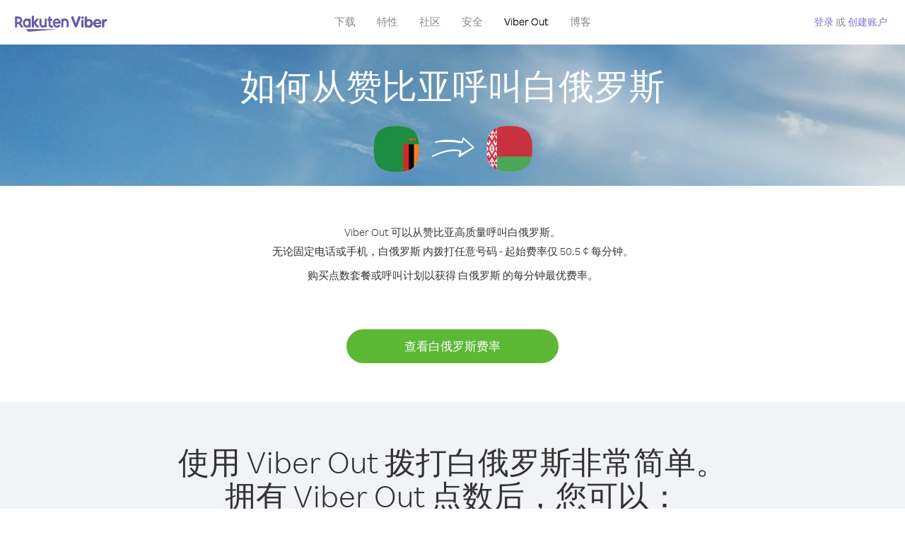

--- FILE ---
content_type: text/html; charset=UTF-8
request_url: https://account.viber.com/zh/how-to-call-belarus?from=zambia
body_size: 2381
content:
<!DOCTYPE html>
<html lang="zh">
    <head>
        <title>如何从赞比亚呼叫白俄罗斯 | Viber Out</title>
        <meta name="keywords" content="呼叫应用、低费率、低资费通话、国外通话、国际通话" />
        <meta name="description" content="了解如何使用 Viber 从赞比亚 呼叫白俄罗斯。使用 Viber 呼叫朋友和家人的固话或手机，立即访问 Viber.com 进行注册" />
        <meta http-equiv="Content-Type" content="text/html; charset=UTF-8" />
        <meta name="viewport" content="width=device-width, initial-scale=1, minimum-scale=1, maximum-scale=1, user-scalable=no" />
        <meta name="format-detection" content="telephone=no" />
        <meta name="msapplication-tap-highlight" content="no" />
        <link rel="icon" type="image/x-icon" href="/favicon.ico">
        <link rel="apple-touch-icon" href="/img/apple-touch-icon/touch-icon-iphone.png" />
        <link rel="apple-touch-icon" sizes="72x72" href="/img/apple-touch-icon/touch-icon-ipad.png" />
        <link rel="apple-touch-icon" sizes="114x114" href="/img/apple-touch-icon/touch-icon-iphone-retina.png" />
        <link rel="apple-touch-icon" sizes="144x144" href="/img/apple-touch-icon/touch-icon-ipad-retina.png" />
            <meta property="og:title" content="如何从赞比亚呼叫白俄罗斯 | Viber Out" />
    <meta property="og:description" content="了解如何使用 Viber 从赞比亚 呼叫白俄罗斯。使用 Viber 呼叫朋友和家人的固话或手机，立即访问 Viber.com 进行注册" />
    <meta property="og:url" content="https://account.viber.com/how-to-call-belarus?from=zambia" />
    <meta property="og:image" content="https://account.viber.com/img/splash.jpg" />

    <link rel="alternate" href="https://account.viber.com/how-to-call-belarus?from=zambia" hreflang="x-default" />
<link rel="alternate" href="https://account.viber.com/ar/how-to-call-belarus?from=zambia" hreflang="ar" />
<link rel="alternate" href="https://account.viber.com/en/how-to-call-belarus?from=zambia" hreflang="en" />
<link rel="alternate" href="https://account.viber.com/ja/how-to-call-belarus?from=zambia" hreflang="ja" />
<link rel="alternate" href="https://account.viber.com/es/how-to-call-belarus?from=zambia" hreflang="es" />
<link rel="alternate" href="https://account.viber.com/it/how-to-call-belarus?from=zambia" hreflang="it" />
<link rel="alternate" href="https://account.viber.com/zh/how-to-call-belarus?from=zambia" hreflang="zh" />
<link rel="alternate" href="https://account.viber.com/fr/how-to-call-belarus?from=zambia" hreflang="fr" />
<link rel="alternate" href="https://account.viber.com/de/how-to-call-belarus?from=zambia" hreflang="de" />
<link rel="alternate" href="https://account.viber.com/hu/how-to-call-belarus?from=zambia" hreflang="hu" />
<link rel="alternate" href="https://account.viber.com/pt/how-to-call-belarus?from=zambia" hreflang="pt" />
<link rel="alternate" href="https://account.viber.com/ru/how-to-call-belarus?from=zambia" hreflang="ru" />
<link rel="alternate" href="https://account.viber.com/be/how-to-call-belarus?from=zambia" hreflang="be" />
<link rel="alternate" href="https://account.viber.com/th/how-to-call-belarus?from=zambia" hreflang="th" />
<link rel="alternate" href="https://account.viber.com/vi/how-to-call-belarus?from=zambia" hreflang="vi" />
<link rel="alternate" href="https://account.viber.com/pl/how-to-call-belarus?from=zambia" hreflang="pl" />
<link rel="alternate" href="https://account.viber.com/ro/how-to-call-belarus?from=zambia" hreflang="ro" />
<link rel="alternate" href="https://account.viber.com/uk/how-to-call-belarus?from=zambia" hreflang="uk" />
<link rel="alternate" href="https://account.viber.com/cs/how-to-call-belarus?from=zambia" hreflang="cs" />
<link rel="alternate" href="https://account.viber.com/el/how-to-call-belarus?from=zambia" hreflang="el" />
<link rel="alternate" href="https://account.viber.com/hr/how-to-call-belarus?from=zambia" hreflang="hr" />
<link rel="alternate" href="https://account.viber.com/bg/how-to-call-belarus?from=zambia" hreflang="bg" />
<link rel="alternate" href="https://account.viber.com/no/how-to-call-belarus?from=zambia" hreflang="no" />
<link rel="alternate" href="https://account.viber.com/sv/how-to-call-belarus?from=zambia" hreflang="sv" />
<link rel="alternate" href="https://account.viber.com/my/how-to-call-belarus?from=zambia" hreflang="my" />
<link rel="alternate" href="https://account.viber.com/id/how-to-call-belarus?from=zambia" hreflang="id" />


        <!--[if lte IE 9]>
        <script type="text/javascript">
            window.location.replace('/browser-update/');
        </script>
        <![endif]-->
        <script type="text/javascript">
            if (navigator.userAgent.match('MSIE 10.0;')) {
                window.location.replace('/browser-update/');
            }
        </script>

    
<!-- Google Tag Manager -->
<script>(function(w,d,s,l,i){w[l]=w[l]||[];w[l].push({'gtm.start':
            new Date().getTime(),event:'gtm.js'});var f=d.getElementsByTagName(s)[0],
            j=d.createElement(s),dl=l!='dataLayer'?'&l='+l:'';j.async=true;j.src=
            'https://www.googletagmanager.com/gtm.js?id='+i+dl;f.parentNode.insertBefore(j,f);
    })(window,document,'script','dataLayer','GTM-5HCVGTP');</script>
<!-- End Google Tag Manager -->

    
    <link href="https://fonts.googleapis.com/css?family=Roboto:100,300,400,700&amp;subset=cyrillic,greek,vietnamese" rel="stylesheet">
    </head>
    <body class="">
        <noscript id="noscript">为了在 Viber.com 上获得最佳体验，请启用 JavaScript。</noscript>

        <div id="page"></div>
        
<script>
    window.SERVER_VARIABLES = {"country_destination":{"code":"BY","prefix":"375","additional_prefixes":[],"vat":20,"excluding_vat":false,"name":"\u767d\u4fc4\u7f57\u65af"},"country_origin":{"code":"ZM","prefix":"260","additional_prefixes":[],"vat":0,"excluding_vat":false,"name":"\u8d5e\u6bd4\u4e9a"},"destination_rate":"50.5 \u00a2","country_page_url":"\/zh\/call-belarus","env":"prod","languages":[{"code":"ar","name":"\u0627\u0644\u0644\u063a\u0629 \u0627\u0644\u0639\u0631\u0628\u064a\u0629","is_active":true,"is_active_client":true},{"code":"en","name":"English","is_active":true,"is_active_client":true},{"code":"ja","name":"\u65e5\u672c\u8a9e","is_active":true,"is_active_client":true},{"code":"es","name":"Espa\u00f1ol","is_active":true,"is_active_client":true},{"code":"it","name":"Italiano","is_active":true,"is_active_client":true},{"code":"zh","name":"\u7b80\u4f53\u4e2d\u6587","is_active":true,"is_active_client":true},{"code":"fr","name":"Fran\u00e7ais","is_active":true,"is_active_client":true},{"code":"de","name":"Deutsch","is_active":true,"is_active_client":true},{"code":"hu","name":"Magyar","is_active":true,"is_active_client":true},{"code":"pt","name":"Portugu\u00eas","is_active":true,"is_active_client":true},{"code":"ru","name":"\u0420\u0443\u0441\u0441\u043a\u0438\u0439","is_active":true,"is_active_client":true},{"code":"be","name":"\u0411\u0435\u043b\u0430\u0440\u0443\u0441\u043a\u0430\u044f","is_active":true,"is_active_client":true},{"code":"th","name":"\u0e20\u0e32\u0e29\u0e32\u0e44\u0e17\u0e22","is_active":true,"is_active_client":true},{"code":"vi","name":"Ti\u1ebfng Vi\u1ec7t","is_active":true,"is_active_client":true},{"code":"pl","name":"Polski","is_active":true,"is_active_client":true},{"code":"ro","name":"Rom\u00e2n\u0103","is_active":true,"is_active_client":true},{"code":"uk","name":"\u0423\u043a\u0440\u0430\u0457\u043d\u0441\u044c\u043a\u0430","is_active":true,"is_active_client":true},{"code":"cs","name":"\u010ce\u0161tina","is_active":true,"is_active_client":true},{"code":"el","name":"\u0395\u03bb\u03bb\u03b7\u03bd\u03b9\u03ba\u03ac","is_active":true,"is_active_client":true},{"code":"hr","name":"Hrvatski","is_active":true,"is_active_client":true},{"code":"bg","name":"\u0411\u044a\u043b\u0433\u0430\u0440\u0441\u043a\u0438","is_active":true,"is_active_client":true},{"code":"no","name":"Norsk","is_active":true,"is_active_client":true},{"code":"sv","name":"Svenska","is_active":true,"is_active_client":true},{"code":"my","name":"\u1019\u103c\u1014\u103a\u1019\u102c","is_active":true,"is_active_client":true},{"code":"id","name":"Bahasa Indonesia","is_active":true,"is_active_client":true}],"language":"zh","isClientLanguage":false,"isAuthenticated":false};
</script>

        
                    <link href="/dist/styles.495fce11622b6f2f03e6.css" media="screen" rel="stylesheet" type="text/css" />
        
            <script src="/dist/how-to-call.bundle.64825068fc4310f48587.js"></script>
    </body>
</html>
